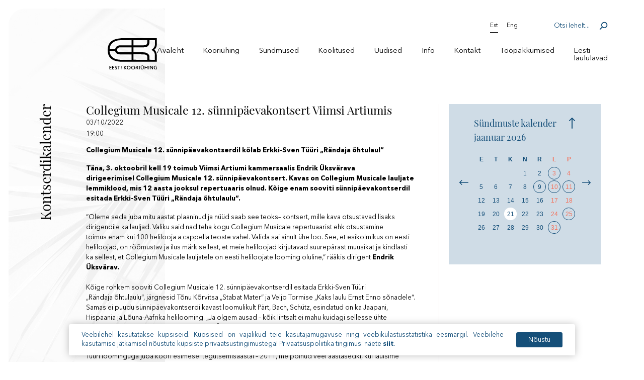

--- FILE ---
content_type: text/html; charset=UTF-8
request_url: https://kooriyhing.ee/event/collegium-musicale-12-sunnipaevakontsert-viimsi-artiumis/
body_size: 8371
content:
<!doctype html>
<html lang="et">

<head>
	<meta charset="UTF-8">
	<meta name="viewport" content="width=device-width, initial-scale=1">
	<meta name="theme-color" content="#ffffff"/>
	<link rel="profile" href="http://gmpg.org/xfn/11">
	<meta name='robots' content='index, follow, max-image-preview:large, max-snippet:-1, max-video-preview:-1' />

	<!-- This site is optimized with the Yoast SEO plugin v26.5 - https://yoast.com/wordpress/plugins/seo/ -->
	<title>Collegium Musicale 12. sünnipäevakontsert Viimsi Artiumis - Kooriühing</title>
	<link rel="canonical" href="https://kooriyhing.ee/event/collegium-musicale-12-sunnipaevakontsert-viimsi-artiumis/" />
	<meta property="og:locale" content="et_EE" />
	<meta property="og:type" content="article" />
	<meta property="og:title" content="Collegium Musicale 12. sünnipäevakontsert Viimsi Artiumis - Kooriühing" />
	<meta property="og:description" content="Collegium Musicale 12. sünnipäevakontserdil kõlab Erkki-Sven Tüüri „Rändaja õhtulaul“ Täna, 3. oktoobril kell 19 toimub Viimsi Artiumi kammersaalis Endrik Üksvärava dirigeerimisel&nbsp;Collegium Musicale 12. sünnipäevakontsert.&nbsp;Kavas on Collegium Musicale lauljate lemmiklood, mis 12 aasta jooksul repertuaaris olnud. Kõige enam sooviti sünnipäevakontserdil esitada Erkki-Sven Tüüri „Rändaja õhtulaulu“. &#8220;Oleme seda juba mitu aastat plaaninud ja nüüd saab see teoks– [&hellip;]" />
	<meta property="og:url" content="https://kooriyhing.ee/event/collegium-musicale-12-sunnipaevakontsert-viimsi-artiumis/" />
	<meta property="og:site_name" content="Kooriühing" />
	<meta property="article:modified_time" content="2022-10-03T05:57:35+00:00" />
	<meta name="twitter:card" content="summary_large_image" />
	<meta name="twitter:label1" content="Est. reading time" />
	<meta name="twitter:data1" content="2 minutit" />
	<script type="application/ld+json" class="yoast-schema-graph">{"@context":"https://schema.org","@graph":[{"@type":"WebPage","@id":"https://kooriyhing.ee/event/collegium-musicale-12-sunnipaevakontsert-viimsi-artiumis/","url":"https://kooriyhing.ee/event/collegium-musicale-12-sunnipaevakontsert-viimsi-artiumis/","name":"Collegium Musicale 12. sünnipäevakontsert Viimsi Artiumis - Kooriühing","isPartOf":{"@id":"https://kooriyhing.ee/#website"},"datePublished":"2022-10-03T05:57:33+00:00","dateModified":"2022-10-03T05:57:35+00:00","breadcrumb":{"@id":"https://kooriyhing.ee/event/collegium-musicale-12-sunnipaevakontsert-viimsi-artiumis/#breadcrumb"},"inLanguage":"et","potentialAction":[{"@type":"ReadAction","target":["https://kooriyhing.ee/event/collegium-musicale-12-sunnipaevakontsert-viimsi-artiumis/"]}]},{"@type":"BreadcrumbList","@id":"https://kooriyhing.ee/event/collegium-musicale-12-sunnipaevakontsert-viimsi-artiumis/#breadcrumb","itemListElement":[{"@type":"ListItem","position":1,"name":"Home","item":"https://kooriyhing.ee/"},{"@type":"ListItem","position":2,"name":"Collegium Musicale 12. sünnipäevakontsert Viimsi Artiumis"}]},{"@type":"WebSite","@id":"https://kooriyhing.ee/#website","url":"https://kooriyhing.ee/","name":"Kooriühing","description":"Kooriühing","publisher":{"@id":"https://kooriyhing.ee/#organization"},"potentialAction":[{"@type":"SearchAction","target":{"@type":"EntryPoint","urlTemplate":"https://kooriyhing.ee/?s={search_term_string}"},"query-input":{"@type":"PropertyValueSpecification","valueRequired":true,"valueName":"search_term_string"}}],"inLanguage":"et"},{"@type":"Organization","@id":"https://kooriyhing.ee/#organization","name":"Eesti Kooriühing","url":"https://kooriyhing.ee/","logo":{"@type":"ImageObject","inLanguage":"et","@id":"https://kooriyhing.ee/#/schema/logo/image/","url":"/wp-content/uploads/2020/02/cropped-kooriyhing_favicon-1.png","contentUrl":"/wp-content/uploads/2020/02/cropped-kooriyhing_favicon-1.png","width":512,"height":512,"caption":"Eesti Kooriühing"},"image":{"@id":"https://kooriyhing.ee/#/schema/logo/image/"}}]}</script>
	<!-- / Yoast SEO plugin. -->



<link rel="alternate" type="application/rss+xml" title="Kooriühing &raquo; RSS" href="https://kooriyhing.ee/feed/" />
<link rel="alternate" type="application/rss+xml" title="Kooriühing &raquo; Kommentaaride RSS" href="https://kooriyhing.ee/comments/feed/" />
<style id='wp-img-auto-sizes-contain-inline-css' type='text/css'>
img:is([sizes=auto i],[sizes^="auto," i]){contain-intrinsic-size:3000px 1500px}
/*# sourceURL=wp-img-auto-sizes-contain-inline-css */
</style>
<link rel='stylesheet' id='wp-block-library-css' href='/wp-includes/css/dist/block-library/style.min.css?ver=6.9' type='text/css' media='all' />
<style id='global-styles-inline-css' type='text/css'>
:root{--wp--preset--aspect-ratio--square: 1;--wp--preset--aspect-ratio--4-3: 4/3;--wp--preset--aspect-ratio--3-4: 3/4;--wp--preset--aspect-ratio--3-2: 3/2;--wp--preset--aspect-ratio--2-3: 2/3;--wp--preset--aspect-ratio--16-9: 16/9;--wp--preset--aspect-ratio--9-16: 9/16;--wp--preset--color--black: #000000;--wp--preset--color--cyan-bluish-gray: #abb8c3;--wp--preset--color--white: #ffffff;--wp--preset--color--pale-pink: #f78da7;--wp--preset--color--vivid-red: #cf2e2e;--wp--preset--color--luminous-vivid-orange: #ff6900;--wp--preset--color--luminous-vivid-amber: #fcb900;--wp--preset--color--light-green-cyan: #7bdcb5;--wp--preset--color--vivid-green-cyan: #00d084;--wp--preset--color--pale-cyan-blue: #8ed1fc;--wp--preset--color--vivid-cyan-blue: #0693e3;--wp--preset--color--vivid-purple: #9b51e0;--wp--preset--gradient--vivid-cyan-blue-to-vivid-purple: linear-gradient(135deg,rgb(6,147,227) 0%,rgb(155,81,224) 100%);--wp--preset--gradient--light-green-cyan-to-vivid-green-cyan: linear-gradient(135deg,rgb(122,220,180) 0%,rgb(0,208,130) 100%);--wp--preset--gradient--luminous-vivid-amber-to-luminous-vivid-orange: linear-gradient(135deg,rgb(252,185,0) 0%,rgb(255,105,0) 100%);--wp--preset--gradient--luminous-vivid-orange-to-vivid-red: linear-gradient(135deg,rgb(255,105,0) 0%,rgb(207,46,46) 100%);--wp--preset--gradient--very-light-gray-to-cyan-bluish-gray: linear-gradient(135deg,rgb(238,238,238) 0%,rgb(169,184,195) 100%);--wp--preset--gradient--cool-to-warm-spectrum: linear-gradient(135deg,rgb(74,234,220) 0%,rgb(151,120,209) 20%,rgb(207,42,186) 40%,rgb(238,44,130) 60%,rgb(251,105,98) 80%,rgb(254,248,76) 100%);--wp--preset--gradient--blush-light-purple: linear-gradient(135deg,rgb(255,206,236) 0%,rgb(152,150,240) 100%);--wp--preset--gradient--blush-bordeaux: linear-gradient(135deg,rgb(254,205,165) 0%,rgb(254,45,45) 50%,rgb(107,0,62) 100%);--wp--preset--gradient--luminous-dusk: linear-gradient(135deg,rgb(255,203,112) 0%,rgb(199,81,192) 50%,rgb(65,88,208) 100%);--wp--preset--gradient--pale-ocean: linear-gradient(135deg,rgb(255,245,203) 0%,rgb(182,227,212) 50%,rgb(51,167,181) 100%);--wp--preset--gradient--electric-grass: linear-gradient(135deg,rgb(202,248,128) 0%,rgb(113,206,126) 100%);--wp--preset--gradient--midnight: linear-gradient(135deg,rgb(2,3,129) 0%,rgb(40,116,252) 100%);--wp--preset--font-size--small: 13px;--wp--preset--font-size--medium: 20px;--wp--preset--font-size--large: 36px;--wp--preset--font-size--x-large: 42px;--wp--preset--spacing--20: 0.44rem;--wp--preset--spacing--30: 0.67rem;--wp--preset--spacing--40: 1rem;--wp--preset--spacing--50: 1.5rem;--wp--preset--spacing--60: 2.25rem;--wp--preset--spacing--70: 3.38rem;--wp--preset--spacing--80: 5.06rem;--wp--preset--shadow--natural: 6px 6px 9px rgba(0, 0, 0, 0.2);--wp--preset--shadow--deep: 12px 12px 50px rgba(0, 0, 0, 0.4);--wp--preset--shadow--sharp: 6px 6px 0px rgba(0, 0, 0, 0.2);--wp--preset--shadow--outlined: 6px 6px 0px -3px rgb(255, 255, 255), 6px 6px rgb(0, 0, 0);--wp--preset--shadow--crisp: 6px 6px 0px rgb(0, 0, 0);}:where(.is-layout-flex){gap: 0.5em;}:where(.is-layout-grid){gap: 0.5em;}body .is-layout-flex{display: flex;}.is-layout-flex{flex-wrap: wrap;align-items: center;}.is-layout-flex > :is(*, div){margin: 0;}body .is-layout-grid{display: grid;}.is-layout-grid > :is(*, div){margin: 0;}:where(.wp-block-columns.is-layout-flex){gap: 2em;}:where(.wp-block-columns.is-layout-grid){gap: 2em;}:where(.wp-block-post-template.is-layout-flex){gap: 1.25em;}:where(.wp-block-post-template.is-layout-grid){gap: 1.25em;}.has-black-color{color: var(--wp--preset--color--black) !important;}.has-cyan-bluish-gray-color{color: var(--wp--preset--color--cyan-bluish-gray) !important;}.has-white-color{color: var(--wp--preset--color--white) !important;}.has-pale-pink-color{color: var(--wp--preset--color--pale-pink) !important;}.has-vivid-red-color{color: var(--wp--preset--color--vivid-red) !important;}.has-luminous-vivid-orange-color{color: var(--wp--preset--color--luminous-vivid-orange) !important;}.has-luminous-vivid-amber-color{color: var(--wp--preset--color--luminous-vivid-amber) !important;}.has-light-green-cyan-color{color: var(--wp--preset--color--light-green-cyan) !important;}.has-vivid-green-cyan-color{color: var(--wp--preset--color--vivid-green-cyan) !important;}.has-pale-cyan-blue-color{color: var(--wp--preset--color--pale-cyan-blue) !important;}.has-vivid-cyan-blue-color{color: var(--wp--preset--color--vivid-cyan-blue) !important;}.has-vivid-purple-color{color: var(--wp--preset--color--vivid-purple) !important;}.has-black-background-color{background-color: var(--wp--preset--color--black) !important;}.has-cyan-bluish-gray-background-color{background-color: var(--wp--preset--color--cyan-bluish-gray) !important;}.has-white-background-color{background-color: var(--wp--preset--color--white) !important;}.has-pale-pink-background-color{background-color: var(--wp--preset--color--pale-pink) !important;}.has-vivid-red-background-color{background-color: var(--wp--preset--color--vivid-red) !important;}.has-luminous-vivid-orange-background-color{background-color: var(--wp--preset--color--luminous-vivid-orange) !important;}.has-luminous-vivid-amber-background-color{background-color: var(--wp--preset--color--luminous-vivid-amber) !important;}.has-light-green-cyan-background-color{background-color: var(--wp--preset--color--light-green-cyan) !important;}.has-vivid-green-cyan-background-color{background-color: var(--wp--preset--color--vivid-green-cyan) !important;}.has-pale-cyan-blue-background-color{background-color: var(--wp--preset--color--pale-cyan-blue) !important;}.has-vivid-cyan-blue-background-color{background-color: var(--wp--preset--color--vivid-cyan-blue) !important;}.has-vivid-purple-background-color{background-color: var(--wp--preset--color--vivid-purple) !important;}.has-black-border-color{border-color: var(--wp--preset--color--black) !important;}.has-cyan-bluish-gray-border-color{border-color: var(--wp--preset--color--cyan-bluish-gray) !important;}.has-white-border-color{border-color: var(--wp--preset--color--white) !important;}.has-pale-pink-border-color{border-color: var(--wp--preset--color--pale-pink) !important;}.has-vivid-red-border-color{border-color: var(--wp--preset--color--vivid-red) !important;}.has-luminous-vivid-orange-border-color{border-color: var(--wp--preset--color--luminous-vivid-orange) !important;}.has-luminous-vivid-amber-border-color{border-color: var(--wp--preset--color--luminous-vivid-amber) !important;}.has-light-green-cyan-border-color{border-color: var(--wp--preset--color--light-green-cyan) !important;}.has-vivid-green-cyan-border-color{border-color: var(--wp--preset--color--vivid-green-cyan) !important;}.has-pale-cyan-blue-border-color{border-color: var(--wp--preset--color--pale-cyan-blue) !important;}.has-vivid-cyan-blue-border-color{border-color: var(--wp--preset--color--vivid-cyan-blue) !important;}.has-vivid-purple-border-color{border-color: var(--wp--preset--color--vivid-purple) !important;}.has-vivid-cyan-blue-to-vivid-purple-gradient-background{background: var(--wp--preset--gradient--vivid-cyan-blue-to-vivid-purple) !important;}.has-light-green-cyan-to-vivid-green-cyan-gradient-background{background: var(--wp--preset--gradient--light-green-cyan-to-vivid-green-cyan) !important;}.has-luminous-vivid-amber-to-luminous-vivid-orange-gradient-background{background: var(--wp--preset--gradient--luminous-vivid-amber-to-luminous-vivid-orange) !important;}.has-luminous-vivid-orange-to-vivid-red-gradient-background{background: var(--wp--preset--gradient--luminous-vivid-orange-to-vivid-red) !important;}.has-very-light-gray-to-cyan-bluish-gray-gradient-background{background: var(--wp--preset--gradient--very-light-gray-to-cyan-bluish-gray) !important;}.has-cool-to-warm-spectrum-gradient-background{background: var(--wp--preset--gradient--cool-to-warm-spectrum) !important;}.has-blush-light-purple-gradient-background{background: var(--wp--preset--gradient--blush-light-purple) !important;}.has-blush-bordeaux-gradient-background{background: var(--wp--preset--gradient--blush-bordeaux) !important;}.has-luminous-dusk-gradient-background{background: var(--wp--preset--gradient--luminous-dusk) !important;}.has-pale-ocean-gradient-background{background: var(--wp--preset--gradient--pale-ocean) !important;}.has-electric-grass-gradient-background{background: var(--wp--preset--gradient--electric-grass) !important;}.has-midnight-gradient-background{background: var(--wp--preset--gradient--midnight) !important;}.has-small-font-size{font-size: var(--wp--preset--font-size--small) !important;}.has-medium-font-size{font-size: var(--wp--preset--font-size--medium) !important;}.has-large-font-size{font-size: var(--wp--preset--font-size--large) !important;}.has-x-large-font-size{font-size: var(--wp--preset--font-size--x-large) !important;}
/*# sourceURL=global-styles-inline-css */
</style>

<style id='classic-theme-styles-inline-css' type='text/css'>
/*! This file is auto-generated */
.wp-block-button__link{color:#fff;background-color:#32373c;border-radius:9999px;box-shadow:none;text-decoration:none;padding:calc(.667em + 2px) calc(1.333em + 2px);font-size:1.125em}.wp-block-file__button{background:#32373c;color:#fff;text-decoration:none}
/*# sourceURL=/wp-includes/css/classic-themes.min.css */
</style>
<link rel='stylesheet' id='ws-cookiebar-css-css' href='/wp-content/plugins/ws-cookiebar/assets/public/ws-cookiebar-css.min.css?ver=3.2.5' type='text/css' media='all' />
<link rel='stylesheet' id='ws-main-stylesheet-css' href='/wp-content/themes/kooriyhing/style.css?ver=1.1.6' type='text/css' media='all' />
<link rel='stylesheet' id='wp-block-paragraph-css' href='/wp-includes/blocks/paragraph/style.min.css?ver=6.9' type='text/css' media='all' />
<script type="text/javascript" id="wpml-cookie-js-extra">
/* <![CDATA[ */
var wpml_cookies = {"wp-wpml_current_language":{"value":"et","expires":1,"path":"/"}};
var wpml_cookies = {"wp-wpml_current_language":{"value":"et","expires":1,"path":"/"}};
//# sourceURL=wpml-cookie-js-extra
/* ]]> */
</script>
<script type="text/javascript" src="/wp-content/plugins/sitepress-multilingual-cms/res/js/cookies/language-cookie.js?ver=486900" id="wpml-cookie-js" defer="defer" data-wp-strategy="defer"></script>
<script type="text/javascript" src="/wp-includes/js/jquery/jquery.min.js?ver=3.7.1" id="jquery-core-js"></script>
<script type="text/javascript" src="/wp-includes/js/jquery/jquery-migrate.min.js?ver=3.4.1" id="jquery-migrate-js" data-rocket-defer defer></script>
<meta name="generator" content="WPML ver:4.8.6 stt:1,15;" />
<link rel="icon" href="/wp-content/uploads/2020/02/cropped-kooriyhing_favicon-32x32.png" sizes="32x32" />
<link rel="icon" href="/wp-content/uploads/2020/02/cropped-kooriyhing_favicon-192x192.png" sizes="192x192" />
<link rel="apple-touch-icon" href="/wp-content/uploads/2020/02/cropped-kooriyhing_favicon-180x180.png" />
<meta name="msapplication-TileImage" content="/wp-content/uploads/2020/02/cropped-kooriyhing_favicon-270x270.png" />
	<script async src="https://www.googletagmanager.com/gtag/js?id=UA-63457919-6"></script>
	 <script>
	   window.dataLayer = window.dataLayer || [];
	   function gtag(){dataLayer.push(arguments);}
	   gtag('js', new Date());

	   gtag('config', 'UA-63457919-6');
	 </script>
<meta name="generator" content="WP Rocket 3.20.2" data-wpr-features="wpr_defer_js wpr_desktop" /></head>

<body class="wp-singular event-template-default single single-event postid-14054 wp-theme-kooriyhing">
<div data-rocket-location-hash="54257ff4dc2eb7aae68fa23eb5f11e06" id="page" class="site">

	<header data-rocket-location-hash="165649f2dd51dd5865f75cde2df1637e" id="masthead" class="site-header max--width--smaller aside--pl">

		<div data-rocket-location-hash="fc84f7fc98056b2df5b209cf22551fb7" class="site-header__logo">
			<a href="https://kooriyhing.ee/" rel="home" title="Kooriühing">
				<img src="/wp-content/themes/kooriyhing/assets/dist/img/svg/site-logo.svg"
						alt="Kooriühing logo">
			</a>
			<a href="https://kooriyhing.ee/" rel="home" title="Kooriühing">
				<img src="/wp-content/themes/kooriyhing/assets/dist/img/svg/site-logo-white.svg"
						alt="Kooriühing logo white">
			</a>
		</div>

		<nav class="site-header__nav" id="js-main-menu-container">
							<div class="site-header__top">
					<div class="lang-container">
						
						<div class="site-header__lang">
							<p>Est</p>
															<a href="https://kooriyhing.ee/en/event/collegium-musicale-12-sunnipaevakontsert-viimsi-artiumis/">Eng</a>
													</div>
					</div>
					<div class="site-header__search">
						<form action="https://kooriyhing.ee/" method="get">
							<input type="text" name="s" id="search" value="" placeholder="Otsi lehelt...">
							<input type="submit" class="search-submit" value="Search" />
						</form>
					</div>
					<div class="site-header__mobile__menu btn--effect">
								<button type="button">
									<span></span>
									<span></span>
									<span></span>
								</button>
					</div>
			</div>
			
			<div class="menu-main-menu-container"><ul id="js-main-menu" class="site-header__main-menu"><li id="menu-item-29" class="menu-item menu-item-type-post_type menu-item-object-page menu-item-home menu-item-29"><a href="https://kooriyhing.ee/">Avaleht</a></li>
<li id="menu-item-38" class="menu-item menu-item-type-post_type menu-item-object-page menu-item-has-children menu-item-38"><a href="https://kooriyhing.ee/kooriuhing/">Kooriühing</a>
<ul class="sub-menu">
	<li id="menu-item-347" class="menu-item menu-item-type-post_type menu-item-object-page menu-item-347"><a href="https://kooriyhing.ee/kooriuhing/tutvustus/">Tutvustus</a></li>
	<li id="menu-item-346" class="menu-item menu-item-type-post_type menu-item-object-page menu-item-346"><a href="https://kooriyhing.ee/kooriuhing/juhatus-noukogud-personal/">Juhatus, nõukogud, personal</a></li>
	<li id="menu-item-368" class="menu-item menu-item-type-post_type menu-item-object-page menu-item-368"><a href="https://kooriyhing.ee/kooriuhing/pohikiri/">Põhikiri</a></li>
	<li id="menu-item-367" class="menu-item menu-item-type-post_type menu-item-object-page menu-item-367"><a href="https://kooriyhing.ee/kooriuhing/arengukava/">Arengukava</a></li>
	<li id="menu-item-366" class="menu-item menu-item-type-post_type menu-item-object-page menu-item-366"><a href="https://kooriyhing.ee/kooriuhing/auliikmed/">Auliikmed</a></li>
	<li id="menu-item-365" class="menu-item menu-item-type-post_type menu-item-object-page menu-item-365"><a href="https://kooriyhing.ee/kooriuhing/volikogu-materjalid/">Volikogu materjalid</a></li>
	<li id="menu-item-364" class="menu-item menu-item-type-post_type menu-item-object-page menu-item-364"><a href="https://kooriyhing.ee/kooriuhing/ajalooline-ulevaade/">Ajalooline ülevaade</a></li>
	<li id="menu-item-363" class="menu-item menu-item-type-post_type menu-item-object-page menu-item-363"><a href="https://kooriyhing.ee/kooriuhing/koostoopartnerid/">Koostööpartnerid</a></li>
	<li id="menu-item-362" class="menu-item menu-item-type-post_type menu-item-object-page menu-item-362"><a href="https://kooriyhing.ee/kooriuhing/logo/">Logo</a></li>
</ul>
</li>
<li id="menu-item-34" class="menu-item menu-item-type-post_type menu-item-object-page menu-item-has-children menu-item-34"><a href="https://kooriyhing.ee/sundmused/">Sündmused</a>
<ul class="sub-menu">
	<li id="menu-item-407" class="menu-item menu-item-type-post_type menu-item-object-page menu-item-407"><a href="https://kooriyhing.ee/sundmused/tooplaan/">Tööplaan</a></li>
	<li id="menu-item-285" class="menu-item menu-item-type-post_type menu-item-object-page menu-item-285"><a href="https://kooriyhing.ee/sundmused/kooriuhingu-kalender-test/">Koorimuusika kalender</a></li>
	<li id="menu-item-411" class="menu-item menu-item-type-post_type menu-item-object-page menu-item-411"><a href="https://kooriyhing.ee/sundmused/kooriuhingu-kontserdid/">Kooriühingu kontserdid</a></li>
	<li id="menu-item-419" class="menu-item menu-item-type-post_type menu-item-object-page menu-item-419"><a href="https://kooriyhing.ee/sundmused/kontserdikalender/">Kontserdikalender</a></li>
	<li id="menu-item-406" class="menu-item menu-item-type-post_type menu-item-object-page menu-item-406"><a href="https://kooriyhing.ee/sundmused/eesti-konkursid-ja-festivalid/">Eesti konkursid ja festivalid</a></li>
	<li id="menu-item-418" class="menu-item menu-item-type-post_type menu-item-object-page menu-item-418"><a href="https://kooriyhing.ee/sundmused/rahvusvaheline-festivalikalender/">Rahvusvaheline festivalikalender</a></li>
	<li id="menu-item-396" class="menu-item menu-item-type-post_type menu-item-object-page menu-item-396"><a href="https://kooriyhing.ee/sundmused/laulupeod/">Laulupeod</a></li>
	<li id="menu-item-295" class="menu-item menu-item-type-post_type menu-item-object-page menu-item-295"><a href="https://kooriyhing.ee/sundmuste-arhiiv/">Sündmuste arhiiv</a></li>
</ul>
</li>
<li id="menu-item-32" class="menu-item menu-item-type-post_type menu-item-object-page menu-item-has-children menu-item-32"><a href="https://kooriyhing.ee/koolitused/">Koolitused</a>
<ul class="sub-menu">
	<li id="menu-item-15258" class="menu-item menu-item-type-post_type menu-item-object-page menu-item-15258"><a href="https://kooriyhing.ee/koolitused/oppereisid/">Õppereisid</a></li>
	<li id="menu-item-305" class="menu-item menu-item-type-post_type menu-item-object-page menu-item-305"><a href="https://kooriyhing.ee/kooriuhing/koolituskalender-2021-test/">Koolituste kalender</a></li>
	<li id="menu-item-381" class="menu-item menu-item-type-post_type menu-item-object-page menu-item-has-children menu-item-381"><a href="https://kooriyhing.ee/koolitused/mentorprogramm/">Mentorprogramm</a>
	<ul class="sub-menu">
		<li id="menu-item-488" class="menu-item menu-item-type-post_type menu-item-object-page menu-item-488"><a href="https://kooriyhing.ee/koolitused/mentorprogramm/mentorid/">Mentorid</a></li>
		<li id="menu-item-487" class="menu-item menu-item-type-post_type menu-item-object-page menu-item-487"><a href="https://kooriyhing.ee/koolitused/mentorprogramm/mentorprogrammi-statuut/">Mentorprogrammi statuut</a></li>
		<li id="menu-item-498" class="menu-item menu-item-type-post_type menu-item-object-page menu-item-498"><a href="https://kooriyhing.ee/koolitused/mentorprogramm/mentorite-tegevusvaldkonnad/">Mentorite tegevusvaldkonnad</a></li>
	</ul>
</li>
	<li id="menu-item-7272" class="menu-item menu-item-type-post_type menu-item-object-page menu-item-7272"><a href="https://kooriyhing.ee/haaleseadjad/">Hääleseadjad</a></li>
	<li id="menu-item-386" class="menu-item menu-item-type-post_type menu-item-object-page menu-item-386"><a href="https://kooriyhing.ee/koolitused/koolituste-arhiiv/">Koolituste arhiiv</a></li>
</ul>
</li>
<li id="menu-item-35" class="menu-item menu-item-type-post_type menu-item-object-page menu-item-35"><a href="https://kooriyhing.ee/uudised/">Uudised</a></li>
<li id="menu-item-30" class="menu-item menu-item-type-post_type menu-item-object-page menu-item-has-children menu-item-30"><a href="https://kooriyhing.ee/info/">Info</a>
<ul class="sub-menu">
	<li id="menu-item-8008" class="menu-item menu-item-type-post_type menu-item-object-page menu-item-8008"><a href="https://kooriyhing.ee/info/kollektiivijuhtide-palgameede-korduma-kippuvad-kusimused/">Kollektiivijuhtide palgameede, korduma kippuvad küsimused</a></li>
	<li id="menu-item-380" class="menu-item menu-item-type-post_type menu-item-object-page menu-item-380"><a href="https://kooriyhing.ee/koolitused/ltp-tegevustoetus/">LTP tegevustoetus</a></li>
	<li id="menu-item-1851" class="menu-item menu-item-type-post_type menu-item-object-page menu-item-1851"><a href="https://kooriyhing.ee/kooriuhingu-aastapreemiad/">Kooriühingu aastapreemiad</a></li>
	<li id="menu-item-379" class="menu-item menu-item-type-post_type menu-item-object-page menu-item-379"><a href="https://kooriyhing.ee/koolitused/kooride-saavutused/">Kooride saavutused</a></li>
	<li id="menu-item-1369" class="menu-item menu-item-type-post_type menu-item-object-page menu-item-1369"><a href="https://kooriyhing.ee/kasulikku-koorivanemale/">Kasulikku koorivanemale</a></li>
	<li id="menu-item-378" class="menu-item menu-item-type-post_type menu-item-object-page menu-item-has-children menu-item-378"><a href="https://kooriyhing.ee/koolitused/kooriuhingu-infokiri/">Kooriühingu infokiri</a>
	<ul class="sub-menu">
		<li id="menu-item-23442" class="menu-item menu-item-type-post_type menu-item-object-page menu-item-23442"><a href="https://kooriyhing.ee/kooriuudised-2025/">Kooriuudised 2025</a></li>
		<li id="menu-item-20439" class="menu-item menu-item-type-post_type menu-item-object-page menu-item-20439"><a href="https://kooriyhing.ee/kooriuudised-2024/">Kooriuudised 2024</a></li>
		<li id="menu-item-16483" class="menu-item menu-item-type-post_type menu-item-object-page menu-item-16483"><a href="https://kooriyhing.ee/kooriuudised-2023/">Kooriuudised 2023</a></li>
		<li id="menu-item-11887" class="menu-item menu-item-type-post_type menu-item-object-page menu-item-11887"><a href="https://kooriyhing.ee/kooriuudised-2022/">Kooriuudised 2022</a></li>
		<li id="menu-item-8186" class="menu-item menu-item-type-post_type menu-item-object-page menu-item-8186"><a href="https://kooriyhing.ee/info/kooriuudised-2021/">Kooriuudised 2021</a></li>
		<li id="menu-item-1273" class="menu-item menu-item-type-post_type menu-item-object-page menu-item-1273"><a href="https://kooriyhing.ee/kooriuudised-2020/">Kooriuudised 2020</a></li>
		<li id="menu-item-1355" class="menu-item menu-item-type-post_type menu-item-object-page menu-item-1355"><a href="https://kooriyhing.ee/kooriuudised-2019/">Kooriuudised 2019</a></li>
	</ul>
</li>
	<li id="menu-item-1741" class="menu-item menu-item-type-post_type menu-item-object-page menu-item-1741"><a href="https://kooriyhing.ee/ku-aastaraamatud/">Kooriühingu aastaraamatud</a></li>
	<li id="menu-item-8216" class="menu-item menu-item-type-post_type menu-item-object-page menu-item-8216"><a href="https://kooriyhing.ee/info/kust-saada-koorinoote/">Kust saada koorinoote</a></li>
	<li id="menu-item-46" class="menu-item menu-item-type-post_type menu-item-object-page menu-item-46"><a href="https://kooriyhing.ee/albumid-ja-noodid/">Noodid ja plaadid</a></li>
	<li id="menu-item-520" class="menu-item menu-item-type-post_type menu-item-object-page menu-item-520"><a href="https://kooriyhing.ee/info/kooriuhingu-noodikogu/">Kooriühingu noodikogu</a></li>
	<li id="menu-item-1953" class="menu-item menu-item-type-post_type menu-item-object-page menu-item-1953"><a href="https://kooriyhing.ee/ule-eestilised-kollektiivid/">Üle-eestilised kollektiivid</a></li>
	<li id="menu-item-392" class="menu-item menu-item-type-post_type menu-item-object-page menu-item-392"><a href="https://kooriyhing.ee/kontakt/eesti-koorid-internetis/">Eesti koorid internetis</a></li>
	<li id="menu-item-20880" class="menu-item menu-item-type-post_type menu-item-object-page menu-item-20880"><a href="https://kooriyhing.ee/tule-esinema-kooriuhingu-kontsertidele/">Tule esinema Kooriühingu kontsertidele</a></li>
	<li id="menu-item-47" class="menu-item menu-item-type-post_type menu-item-object-page menu-item-47"><a href="https://kooriyhing.ee/galerii-videod/">Galerii &#038; videod</a></li>
	<li id="menu-item-12318" class="menu-item menu-item-type-post_type menu-item-object-page menu-item-has-children menu-item-12318"><a href="https://kooriyhing.ee/koorimuusika-sundmuste-kalender/ukraina-toetuseks/">Ukraina toetuseks</a>
	<ul class="sub-menu">
		<li id="menu-item-12323" class="menu-item menu-item-type-post_type menu-item-object-page menu-item-12323"><a href="https://kooriyhing.ee/kooride-kontserdid/">Kooride kontserdid</a></li>
		<li id="menu-item-12486" class="menu-item menu-item-type-post_type menu-item-object-page menu-item-12486"><a href="https://kooriyhing.ee/ukrainakeelsete-laulude-noodid/">Ukrainakeelsete laulude noodid</a></li>
		<li id="menu-item-12343" class="menu-item menu-item-type-post_type menu-item-object-page menu-item-12343"><a href="https://kooriyhing.ee/aitame-ukrainat-kuhu-teha-annetusi/">Aitame Ukrainat-kuhu teha annetusi</a></li>
	</ul>
</li>
</ul>
</li>
<li id="menu-item-31" class="menu-item menu-item-type-post_type menu-item-object-page menu-item-31"><a href="https://kooriyhing.ee/kontakt/">Kontakt</a></li>
<li id="menu-item-12702" class="menu-item menu-item-type-post_type menu-item-object-page menu-item-12702"><a href="https://kooriyhing.ee/toopakkumised/">Tööpakkumised</a></li>
<li id="menu-item-18595" class="menu-item menu-item-type-post_type menu-item-object-page menu-item-18595"><a href="https://kooriyhing.ee/eesti-laululavad/">Eesti laululavad</a></li>
</ul></div>		</nav>


	</header><!-- #masthead -->

	<main data-rocket-location-hash="331fa148da91951e11d2b00c231dfde7" id="content" class="site-content max--width--smaller aside--pl">

<header data-rocket-location-hash="b128f1018ea6ffe432b0f9b55e165afb" class="entry-title">
		   		<h1>Kontserdikalender</h1>
   		</header>
	<div data-rocket-location-hash="6e6db735727af9b2ecdbb7b971c19f10" class="content__grid">
		<article id="post-14054" class="post-14054 event type-event status-publish hentry genre-kontserdikalender genre-koorimuusika-kalender">
      <header class="content-head">
        <h2>Collegium Musicale 12. sünnipäevakontsert Viimsi Artiumis</h2>
		<p>03/10/2022		 </p>
		<p>19:00</p>
      </header>
		<div class="entry-content">
				
<p><strong>Collegium Musicale 12. sünnipäevakontserdil kõlab Erkki-Sven Tüüri „Rändaja õhtulaul“</strong></p>



<p><strong>Täna</strong><strong>, 3. oktoobril kell 19 toimub Viimsi Artiumi kammersaalis Endrik Üksvärava dirigeerimisel&nbsp;Collegium Musicale 12. sünnipäevakontsert.&nbsp;Kavas on Collegium Musicale lauljate lemmiklood, mis 12 aasta jooksul repertuaaris olnud</strong><strong>. Kõige enam sooviti sünnipäevakontserdil esitada Erkki-Sven Tüüri „Rändaja õhtulaulu“.</strong></p>



<p>&#8220;Oleme seda juba mitu aastat plaaninud ja nüüd saab see teoks– kontsert, mille kava otsustavad&nbsp;lisaks dirigendile ka lauljad. Valiku said nad&nbsp;teha kogu Collegium&nbsp;Musicale repertuaarist ehk otsustamine toimus&nbsp;enam kui 100 helilooja a cappella teoste vahel.&nbsp;Valida sai ainult ühe loo. See, et esikolmikus&nbsp;on eesti heliloojad, on rõõmustav ja ilus märk&nbsp;sellest, et meie heliloojad kirjutavad suurepärast&nbsp;muusikat ja kindlasti ka sellest, et Collegium Musicale&nbsp;lauljatele on eesti heliloojate looming oluline,“ rääkis dirigent&nbsp;<strong>Endrik Üksvärav.</strong><strong><br></strong><br>Kõige rohkem sooviti Collegium Musicale 12. sünnipäevakontserdil esitada Erkki-Sven Tüüri „Rändaja&nbsp;õhtulaulu“, järgnesid Tõnu Kõrvitsa „Stabat Mater“ ja Veljo Tormise „Kaks laulu Ernst&nbsp;Enno sõnadele“. Samas ei puudu sünnipäevakontserdi kavast loomulikult Pärt, Bach,&nbsp;Schütz, esindatud on ka Jaapani, Hispaania ja Lõuna-Aafrika helilooming. „Ja olgem&nbsp;ausad – kõik lihtsalt ei mahu kuidagi sellesse ühte kontserdisse, see on juba niigi pikk!&#8221;&nbsp;ütles Üksvärav.</p>



<p>Erkki-Sven Tüüri teose valik ei tulnud dirigendile üllatusena. „Collegium Musicale teed ristusid Erkki-Sven Tüüri loominguga juba koori esimesel tegutsemisaastal – 2011, me polnud veel aastasedki, kui laulsime tema autorikontserdil koos Hortus Musicusega ja läbi aastate oleme püüdnud Erkki-Sven Tüüri kui sümfonisti kuvandis hoida esil ka tema koorimuusikat,“&nbsp;&nbsp;rääkis ta. „Kui lauljad oleks saanud valida ka orkestri teoste hulgast oleks ilmselt „Rändaja õhtulaul“ jaganud kohta Erkki-Sven Tüüri „Reekviemiga“, sest ka see on meie lemmik.“&nbsp;&nbsp;Erkki-Sven Tüüri Reekviem kõlas viimati Collegium Musicale esituses juuni alguses toimunud kontsertuuril Kanadasse koos Hamiltoni filharmoonia orkestriga.</p>



<p>Kammerkoor Collegium Musicale tuli esmakordselt kokku 3. oktoobril 2010, traditsiooniliselt tähistatakse koori sünnipäeva igal aastal kontserdiga. Piletid saadaval&nbsp;<a href="https://www.piletilevi.ee/est/piletid/muusika/koorimuusika/hittide-sadu-collegium-musicale-12-sunnipaevakontsert-367761/" target="_blank" rel="noreferrer noopener">Piletilevis</a>t ja enne algust kohapeal.</p>
		</div><!-- .entry-content -->

		</article><!-- #post-14054 -->
		<aside class="content__aside">
    <div class="content__calendar">
      <div class="calendar">
	<div class="calendar__container">
		<h2 class="calendar__title">Sündmuste kalender<span><img src="/wp-content/themes/kooriyhing/assets/dist/img/svg/cal-arr-down.svg"></img></span></h2>
		<div id="calendar"></div>
	</div>
</div>
    </div>
    <div class="content__calendar__day">
      <div class="calendar__day" style="display:none;">
  <header>
    <h1>Sündmused</h1>
  </header>
  <div class="calendar__day__date">
    <p></p>
  </div>
  <ul class="calendar__day__list"></ul>
  <div class="close-calendar-days-js">
    <p>Sulge kalender</p>
    <button type="button">X</button>
  </div>
</div>
    </div>

        <div class="js-sidemenu">
            
    </div>
</aside>
	</div>
</main>

	<footer id="colophon" class="site-footer">
		<div class="site-footer__bg">
			<img src="https://kooriyhing.ee/wp-content/themes/kooriyhing/assets/dist/img/etnomuster.png" alt="footer background">
		</div>
		<div class="site-footer__left">
			<div class="site-footer__left__info">
													<p>©2026 EESTI KOORIÜHING</p>
				
									<span>|</span>
					<a target="_blank" href="https://goo.gl/maps/zX6oazZN2idLnRWw9">Roosikrantsi 13, 10119 Tallinn</a>
				
									<span>|</span>
											<a href="tel:Tel (+372) 627 4451">Tel (+372) 627 4451 &nbsp</a>
																<a href="tel:(+372) 627 4450">(+372) 627 4450</a>
									
									<span>|</span>
					<a href="fax:(+372) 627 4459">Faks (+372) 627 4459</a>
				
									<span>|</span>
					<a href="mailto:kooriyhing@kooriyhing.ee">kooriyhing@kooriyhing.ee</a>
							</div>
			<div class="site-footer__left__terms">
									<a href="https://kooriyhing.ee/kasutustingimused/">Kasutustingimused</a>
													<span>|</span>
					<a href="https://kooriyhing.ee/privaatsuspoliitika/">Privaatsuspoliitika</a>
							</div>
		</div>
		<div class="site-footer__right">
			<a href="http://www.websystems.ee/kodulehe-tegemine" target="_blank">Kodulehe tegemine</a>
			<a class="site-footer__ws-logo" href="http://www.websystems.ee" target="_blank" title="Web Systems OÜ">
				<img src="https://kooriyhing.ee/wp-content/themes/kooriyhing/assets/dist/img/svg/ws-logo.svg" alt="Websystems Logo" />
			</a>
		</div>

	</footer><!-- #colophon -->
<span class="page--shadow"></span>
</div><!-- #page -->

<script type="speculationrules">
{"prefetch":[{"source":"document","where":{"and":[{"href_matches":"/*"},{"not":{"href_matches":["/wp-*.php","/wp-admin/*","/wp-content/uploads/*","/wp-content/*","/wp-content/plugins/*","/wp-content/themes/kooriyhing/*","/*\\?(.+)"]}},{"not":{"selector_matches":"a[rel~=\"nofollow\"]"}},{"not":{"selector_matches":".no-prefetch, .no-prefetch a"}}]},"eagerness":"conservative"}]}
</script>
<div data-rocket-location-hash="cd7ca225945f6be394a1d74d916aa3c6" id="ws-cookiebar-wrapper" class="ws-cookiebar-wrapper hidden">
	<div data-rocket-location-hash="4cfbfcb6341a0acaccfe5b16c8ec5a08" class="ws-cookiebar-block ws-cookiebar-left">
		<div data-rocket-location-hash="827b6a283a75a873d14ca1cc39e55efd" class="ws-cookiebar-content">
			<p>
				<p>Veebilehel kasutatakse küpsiseid. Küpsised on vajalikud teie kasutajamugavuse ning veebikülastusstatistika eesmärgil. Veebilehe kasutamise jätkamisel nõustute küpsiste privaatsustingimustega! Privaatsuspoliitika tingimusi näete <a href="https://kooriyhing.ee/privaatsuspoliitika/" target="_blank">siit</a>.</p>
			</p>
            <div id="ws-cookiebar-options-container-js" class="ws-cookiebar-options" style="display:none">
                <ul class="ws-cookiebar-cookies">
                    <li>
                        <label for="ws-cookies-required">
                            <input
                                    type="checkbox"
                                    id="ws-cookiebar-kooriuhing-required"
                                    name="ws-cookiebar-kooriuhing-required"
                                    checked
                                    disabled
                            />
	                        Luba kohustulikud küpsised                        </label>
                    </li>
                                    </ul>
            </div>
		</div>
	</div>
	<div data-rocket-location-hash="aea2585c903ba50b854206ff9cf74d2b" class="ws-cookiebar-block ws-cookiebar-right">
        <div data-rocket-location-hash="1511409cd2ab719dd643e8ae5f513bdc" class="ws-cookiebar-buttons">
            <button id="ws-cookiebar-accept-cookies-js" class="ws-cookiebar-accept-cookies">Nõustu</button>
	                </div>
	</div>
</div><script type="text/javascript" id="ws-cookiebar-js-js-extra">
/* <![CDATA[ */
var WS_CB_DATA = {"elementIDs":{"wrapper":"ws-cookiebar-wrapper","accept":"ws-cookiebar-accept-cookies-js","change_settings":"ws-cookiebar-change-settings-js","options_container":"ws-cookiebar-options-container-js"},"cookieNames":{"required_cookies":"ws-cookiebar-kooriuhing-required","analytical_cookies":"ws-cookiebar-kooriuhing-analytical","anonymize_analytical_data":"ws-cookiebar-kooriuhing-anonymize_analytical"},"ajax_url":"https://kooriyhing.ee/wp-admin/admin-ajax.php"};
//# sourceURL=ws-cookiebar-js-js-extra
/* ]]> */
</script>
<script type="text/javascript" src="/wp-content/plugins/ws-cookiebar/assets/public/ws-cookiebar-js.min.js?ver=3.2.5" id="ws-cookiebar-js-js" data-rocket-defer defer></script>
<script type="text/javascript" id="ws-custom-js-js-extra">
/* <![CDATA[ */
var php_object = {"ajax_url":"https://kooriyhing.ee/wp-admin/admin-ajax.php","months":["jaanuar","veebruar","m\u00e4rts","aprill","mai","juuni","juuli","august","september","oktoober","november","detsember"],"dayNamesMin":["P","E","T","K","N","R","L"],"dayNames":["P\u00fchap\u00e4ev","Esmasp\u00e4ev","Teisip\u00e4ev","Kolmap\u00e4ev","Neljap\u00e4ev","Reede","Laup\u00e4ev"]};
//# sourceURL=ws-custom-js-js-extra
/* ]]> */
</script>
<script type="text/javascript" src="/wp-content/themes/kooriyhing/assets/dist/js/bundle.min.js?ver=1.1.6" id="ws-custom-js-js" data-rocket-defer defer></script>

<script>var rocket_beacon_data = {"ajax_url":"https:\/\/kooriyhing.ee\/wp-admin\/admin-ajax.php","nonce":"d7db87a5e5","url":"https:\/\/kooriyhing.ee\/event\/collegium-musicale-12-sunnipaevakontsert-viimsi-artiumis","is_mobile":false,"width_threshold":1600,"height_threshold":700,"delay":500,"debug":null,"status":{"atf":true,"lrc":true,"preconnect_external_domain":true},"elements":"img, video, picture, p, main, div, li, svg, section, header, span","lrc_threshold":1800,"preconnect_external_domain_elements":["link","script","iframe"],"preconnect_external_domain_exclusions":["static.cloudflareinsights.com","rel=\"profile\"","rel=\"preconnect\"","rel=\"dns-prefetch\"","rel=\"icon\""]}</script><script data-name="wpr-wpr-beacon" src='https://kooriyhing.ee/wp-content/plugins/wp-rocket/assets/js/wpr-beacon.min.js' async></script></body>
</html>

<!-- This website is like a Rocket, isn't it? Performance optimized by WP Rocket. Learn more: https://wp-rocket.me -->